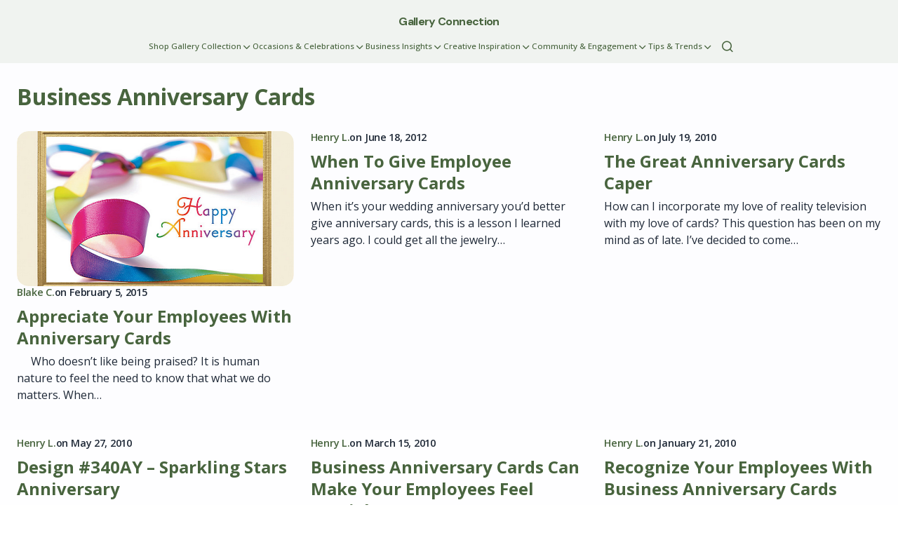

--- FILE ---
content_type: text/html; charset=UTF-8
request_url: https://www.gallerycollection.com/blog/tag/business-anniversary-cards/
body_size: 15373
content:
<!doctype html>
<html lang="en-US">
<head>
	<meta charset="UTF-8" />
	<meta name="viewport" content="width=device-width, initial-scale=1" />
	<link rel="profile" href="https://gmpg.org/xfn/11" />

	<meta name='robots' content='noindex, follow' />
	<style>img:is([sizes="auto" i], [sizes^="auto," i]) { contain-intrinsic-size: 3000px 1500px }</style>
	
	<!-- This site is optimized with the Yoast SEO plugin v25.6 - https://yoast.com/wordpress/plugins/seo/ -->
	<title>business anniversary cards Archives - Gallery Connection</title>
	<meta property="og:locale" content="en_US" />
	<meta property="og:type" content="article" />
	<meta property="og:title" content="business anniversary cards Archives - Gallery Connection" />
	<meta property="og:url" content="https://www.gallerycollection.com/blog/tag/business-anniversary-cards/" />
	<meta property="og:site_name" content="Gallery Connection" />
	<script type="application/ld+json" class="yoast-schema-graph">{"@context":"https://schema.org","@graph":[{"@type":"CollectionPage","@id":"https://www.gallerycollection.com/blog/tag/business-anniversary-cards/","url":"https://www.gallerycollection.com/blog/tag/business-anniversary-cards/","name":"business anniversary cards Archives - Gallery Connection","isPartOf":{"@id":"https://www.gallerycollection.com/blog/#website"},"primaryImageOfPage":{"@id":"https://www.gallerycollection.com/blog/tag/business-anniversary-cards/#primaryimage"},"image":{"@id":"https://www.gallerycollection.com/blog/tag/business-anniversary-cards/#primaryimage"},"thumbnailUrl":"https://www.gallerycollection.com/blog/wp-content/uploads/2015/02/2-5-2015-9-31-31-AM.png","inLanguage":"en-US"},{"@type":"ImageObject","inLanguage":"en-US","@id":"https://www.gallerycollection.com/blog/tag/business-anniversary-cards/#primaryimage","url":"https://www.gallerycollection.com/blog/wp-content/uploads/2015/02/2-5-2015-9-31-31-AM.png","contentUrl":"https://www.gallerycollection.com/blog/wp-content/uploads/2015/02/2-5-2015-9-31-31-AM.png","width":777,"height":542,"caption":"Colorful Ribbon Anniversary Card - Design H4RAY"},{"@type":"WebSite","@id":"https://www.gallerycollection.com/blog/#website","url":"https://www.gallerycollection.com/blog/","name":"Gallery Connection","description":"","potentialAction":[{"@type":"SearchAction","target":{"@type":"EntryPoint","urlTemplate":"https://www.gallerycollection.com/blog/?s={search_term_string}"},"query-input":{"@type":"PropertyValueSpecification","valueRequired":true,"valueName":"search_term_string"}}],"inLanguage":"en-US"}]}</script>
	<!-- / Yoast SEO plugin. -->


<link rel='dns-prefetch' href='//www.gallerycollection.com' />
<link rel='dns-prefetch' href='//fonts.googleapis.com' />
<link href='https://fonts.gstatic.com' crossorigin rel='preconnect' />
<link rel="alternate" type="application/rss+xml" title="Gallery Connection &raquo; Feed" href="https://www.gallerycollection.com/blog/feed/" />
<link rel="alternate" type="application/rss+xml" title="Gallery Connection &raquo; Comments Feed" href="https://www.gallerycollection.com/blog/comments/feed/" />
<link rel="alternate" type="application/rss+xml" title="Gallery Connection &raquo; business anniversary cards Tag Feed" href="https://www.gallerycollection.com/blog/tag/business-anniversary-cards/feed/" />
<script>
window._wpemojiSettings = {"baseUrl":"https:\/\/s.w.org\/images\/core\/emoji\/16.0.1\/72x72\/","ext":".png","svgUrl":"https:\/\/s.w.org\/images\/core\/emoji\/16.0.1\/svg\/","svgExt":".svg","source":{"concatemoji":"https:\/\/www.gallerycollection.com\/blog\/wp-includes\/js\/wp-emoji-release.min.js?ver=6.8.3"}};
/*! This file is auto-generated */
!function(s,n){var o,i,e;function c(e){try{var t={supportTests:e,timestamp:(new Date).valueOf()};sessionStorage.setItem(o,JSON.stringify(t))}catch(e){}}function p(e,t,n){e.clearRect(0,0,e.canvas.width,e.canvas.height),e.fillText(t,0,0);var t=new Uint32Array(e.getImageData(0,0,e.canvas.width,e.canvas.height).data),a=(e.clearRect(0,0,e.canvas.width,e.canvas.height),e.fillText(n,0,0),new Uint32Array(e.getImageData(0,0,e.canvas.width,e.canvas.height).data));return t.every(function(e,t){return e===a[t]})}function u(e,t){e.clearRect(0,0,e.canvas.width,e.canvas.height),e.fillText(t,0,0);for(var n=e.getImageData(16,16,1,1),a=0;a<n.data.length;a++)if(0!==n.data[a])return!1;return!0}function f(e,t,n,a){switch(t){case"flag":return n(e,"\ud83c\udff3\ufe0f\u200d\u26a7\ufe0f","\ud83c\udff3\ufe0f\u200b\u26a7\ufe0f")?!1:!n(e,"\ud83c\udde8\ud83c\uddf6","\ud83c\udde8\u200b\ud83c\uddf6")&&!n(e,"\ud83c\udff4\udb40\udc67\udb40\udc62\udb40\udc65\udb40\udc6e\udb40\udc67\udb40\udc7f","\ud83c\udff4\u200b\udb40\udc67\u200b\udb40\udc62\u200b\udb40\udc65\u200b\udb40\udc6e\u200b\udb40\udc67\u200b\udb40\udc7f");case"emoji":return!a(e,"\ud83e\udedf")}return!1}function g(e,t,n,a){var r="undefined"!=typeof WorkerGlobalScope&&self instanceof WorkerGlobalScope?new OffscreenCanvas(300,150):s.createElement("canvas"),o=r.getContext("2d",{willReadFrequently:!0}),i=(o.textBaseline="top",o.font="600 32px Arial",{});return e.forEach(function(e){i[e]=t(o,e,n,a)}),i}function t(e){var t=s.createElement("script");t.src=e,t.defer=!0,s.head.appendChild(t)}"undefined"!=typeof Promise&&(o="wpEmojiSettingsSupports",i=["flag","emoji"],n.supports={everything:!0,everythingExceptFlag:!0},e=new Promise(function(e){s.addEventListener("DOMContentLoaded",e,{once:!0})}),new Promise(function(t){var n=function(){try{var e=JSON.parse(sessionStorage.getItem(o));if("object"==typeof e&&"number"==typeof e.timestamp&&(new Date).valueOf()<e.timestamp+604800&&"object"==typeof e.supportTests)return e.supportTests}catch(e){}return null}();if(!n){if("undefined"!=typeof Worker&&"undefined"!=typeof OffscreenCanvas&&"undefined"!=typeof URL&&URL.createObjectURL&&"undefined"!=typeof Blob)try{var e="postMessage("+g.toString()+"("+[JSON.stringify(i),f.toString(),p.toString(),u.toString()].join(",")+"));",a=new Blob([e],{type:"text/javascript"}),r=new Worker(URL.createObjectURL(a),{name:"wpTestEmojiSupports"});return void(r.onmessage=function(e){c(n=e.data),r.terminate(),t(n)})}catch(e){}c(n=g(i,f,p,u))}t(n)}).then(function(e){for(var t in e)n.supports[t]=e[t],n.supports.everything=n.supports.everything&&n.supports[t],"flag"!==t&&(n.supports.everythingExceptFlag=n.supports.everythingExceptFlag&&n.supports[t]);n.supports.everythingExceptFlag=n.supports.everythingExceptFlag&&!n.supports.flag,n.DOMReady=!1,n.readyCallback=function(){n.DOMReady=!0}}).then(function(){return e}).then(function(){var e;n.supports.everything||(n.readyCallback(),(e=n.source||{}).concatemoji?t(e.concatemoji):e.wpemoji&&e.twemoji&&(t(e.twemoji),t(e.wpemoji)))}))}((window,document),window._wpemojiSettings);
</script>
<style id='wp-emoji-styles-inline-css'>

	img.wp-smiley, img.emoji {
		display: inline !important;
		border: none !important;
		box-shadow: none !important;
		height: 1em !important;
		width: 1em !important;
		margin: 0 0.07em !important;
		vertical-align: -0.1em !important;
		background: none !important;
		padding: 0 !important;
	}
</style>
<link rel='stylesheet' id='wp-block-library-css' href='https://www.gallerycollection.com/blog/wp-includes/css/dist/block-library/style.min.css?ver=6.8.3' media='all' />
<style id='global-styles-inline-css'>
:root{--wp--preset--aspect-ratio--square: 1;--wp--preset--aspect-ratio--4-3: 4/3;--wp--preset--aspect-ratio--3-4: 3/4;--wp--preset--aspect-ratio--3-2: 3/2;--wp--preset--aspect-ratio--2-3: 2/3;--wp--preset--aspect-ratio--16-9: 16/9;--wp--preset--aspect-ratio--9-16: 9/16;--wp--preset--color--black: #000000;--wp--preset--color--cyan-bluish-gray: #abb8c3;--wp--preset--color--white: #FFFFFF;--wp--preset--color--pale-pink: #f78da7;--wp--preset--color--vivid-red: #cf2e2e;--wp--preset--color--luminous-vivid-orange: #ff6900;--wp--preset--color--luminous-vivid-amber: #fcb900;--wp--preset--color--light-green-cyan: #7bdcb5;--wp--preset--color--vivid-green-cyan: #00d084;--wp--preset--color--pale-cyan-blue: #8ed1fc;--wp--preset--color--vivid-cyan-blue: #0693e3;--wp--preset--color--vivid-purple: #9b51e0;--wp--preset--color--primary: #48643e;--wp--preset--color--secondary: #1f2937;--wp--preset--color--layout: #FFFFFF;--wp--preset--color--accent: #48643e;--wp--preset--color--border: #fdfdff;--wp--preset--color--blue: #59BACC;--wp--preset--color--green: #58AD69;--wp--preset--color--orange: #FFBC49;--wp--preset--color--red: #e32c26;--wp--preset--color--gray-50: #f8f9fa;--wp--preset--color--gray-100: #f8f9fa;--wp--preset--color--gray-200: #E1E1E8;--wp--preset--gradient--vivid-cyan-blue-to-vivid-purple: linear-gradient(135deg,rgba(6,147,227,1) 0%,rgb(155,81,224) 100%);--wp--preset--gradient--light-green-cyan-to-vivid-green-cyan: linear-gradient(135deg,rgb(122,220,180) 0%,rgb(0,208,130) 100%);--wp--preset--gradient--luminous-vivid-amber-to-luminous-vivid-orange: linear-gradient(135deg,rgba(252,185,0,1) 0%,rgba(255,105,0,1) 100%);--wp--preset--gradient--luminous-vivid-orange-to-vivid-red: linear-gradient(135deg,rgba(255,105,0,1) 0%,rgb(207,46,46) 100%);--wp--preset--gradient--very-light-gray-to-cyan-bluish-gray: linear-gradient(135deg,rgb(238,238,238) 0%,rgb(169,184,195) 100%);--wp--preset--gradient--cool-to-warm-spectrum: linear-gradient(135deg,rgb(74,234,220) 0%,rgb(151,120,209) 20%,rgb(207,42,186) 40%,rgb(238,44,130) 60%,rgb(251,105,98) 80%,rgb(254,248,76) 100%);--wp--preset--gradient--blush-light-purple: linear-gradient(135deg,rgb(255,206,236) 0%,rgb(152,150,240) 100%);--wp--preset--gradient--blush-bordeaux: linear-gradient(135deg,rgb(254,205,165) 0%,rgb(254,45,45) 50%,rgb(107,0,62) 100%);--wp--preset--gradient--luminous-dusk: linear-gradient(135deg,rgb(255,203,112) 0%,rgb(199,81,192) 50%,rgb(65,88,208) 100%);--wp--preset--gradient--pale-ocean: linear-gradient(135deg,rgb(255,245,203) 0%,rgb(182,227,212) 50%,rgb(51,167,181) 100%);--wp--preset--gradient--electric-grass: linear-gradient(135deg,rgb(202,248,128) 0%,rgb(113,206,126) 100%);--wp--preset--gradient--midnight: linear-gradient(135deg,rgb(2,3,129) 0%,rgb(40,116,252) 100%);--wp--preset--gradient--primary-gradient: var(--cs-color-button);--wp--preset--font-size--small: 13px;--wp--preset--font-size--medium: 20px;--wp--preset--font-size--large: 36px;--wp--preset--font-size--x-large: 42px;--wp--preset--spacing--20: 0.44rem;--wp--preset--spacing--30: 0.67rem;--wp--preset--spacing--40: 1rem;--wp--preset--spacing--50: 1.5rem;--wp--preset--spacing--60: 2.25rem;--wp--preset--spacing--70: 3.38rem;--wp--preset--spacing--80: 5.06rem;--wp--preset--shadow--natural: 6px 6px 9px rgba(0, 0, 0, 0.2);--wp--preset--shadow--deep: 12px 12px 50px rgba(0, 0, 0, 0.4);--wp--preset--shadow--sharp: 6px 6px 0px rgba(0, 0, 0, 0.2);--wp--preset--shadow--outlined: 6px 6px 0px -3px rgba(255, 255, 255, 1), 6px 6px rgba(0, 0, 0, 1);--wp--preset--shadow--crisp: 6px 6px 0px rgba(0, 0, 0, 1);--wp--preset--shadow--standard: 0 5px 25px 0 var(--cs-palete-box-shadow);}:root { --wp--style--global--content-size: 824px;--wp--style--global--wide-size: 1248px; }:where(body) { margin: 0; }.wp-site-blocks > .alignleft { float: left; margin-right: 2em; }.wp-site-blocks > .alignright { float: right; margin-left: 2em; }.wp-site-blocks > .aligncenter { justify-content: center; margin-left: auto; margin-right: auto; }:where(.wp-site-blocks) > * { margin-block-start: 24px; margin-block-end: 0; }:where(.wp-site-blocks) > :first-child { margin-block-start: 0; }:where(.wp-site-blocks) > :last-child { margin-block-end: 0; }:root { --wp--style--block-gap: 24px; }:root :where(.is-layout-flow) > :first-child{margin-block-start: 0;}:root :where(.is-layout-flow) > :last-child{margin-block-end: 0;}:root :where(.is-layout-flow) > *{margin-block-start: 24px;margin-block-end: 0;}:root :where(.is-layout-constrained) > :first-child{margin-block-start: 0;}:root :where(.is-layout-constrained) > :last-child{margin-block-end: 0;}:root :where(.is-layout-constrained) > *{margin-block-start: 24px;margin-block-end: 0;}:root :where(.is-layout-flex){gap: 24px;}:root :where(.is-layout-grid){gap: 24px;}.is-layout-flow > .alignleft{float: left;margin-inline-start: 0;margin-inline-end: 2em;}.is-layout-flow > .alignright{float: right;margin-inline-start: 2em;margin-inline-end: 0;}.is-layout-flow > .aligncenter{margin-left: auto !important;margin-right: auto !important;}.is-layout-constrained > .alignleft{float: left;margin-inline-start: 0;margin-inline-end: 2em;}.is-layout-constrained > .alignright{float: right;margin-inline-start: 2em;margin-inline-end: 0;}.is-layout-constrained > .aligncenter{margin-left: auto !important;margin-right: auto !important;}.is-layout-constrained > :where(:not(.alignleft):not(.alignright):not(.alignfull)){max-width: var(--wp--style--global--content-size);margin-left: auto !important;margin-right: auto !important;}.is-layout-constrained > .alignwide{max-width: var(--wp--style--global--wide-size);}body .is-layout-flex{display: flex;}.is-layout-flex{flex-wrap: wrap;align-items: center;}.is-layout-flex > :is(*, div){margin: 0;}body .is-layout-grid{display: grid;}.is-layout-grid > :is(*, div){margin: 0;}body{padding-top: 0px;padding-right: 0px;padding-bottom: 0px;padding-left: 0px;}a:where(:not(.wp-element-button)){text-decoration: underline;}:root :where(.wp-element-button, .wp-block-button__link){background-color: #32373c;border-width: 0;color: #fff;font-family: inherit;font-size: inherit;line-height: inherit;padding: calc(0.667em + 2px) calc(1.333em + 2px);text-decoration: none;}.has-black-color{color: var(--wp--preset--color--black) !important;}.has-cyan-bluish-gray-color{color: var(--wp--preset--color--cyan-bluish-gray) !important;}.has-white-color{color: var(--wp--preset--color--white) !important;}.has-pale-pink-color{color: var(--wp--preset--color--pale-pink) !important;}.has-vivid-red-color{color: var(--wp--preset--color--vivid-red) !important;}.has-luminous-vivid-orange-color{color: var(--wp--preset--color--luminous-vivid-orange) !important;}.has-luminous-vivid-amber-color{color: var(--wp--preset--color--luminous-vivid-amber) !important;}.has-light-green-cyan-color{color: var(--wp--preset--color--light-green-cyan) !important;}.has-vivid-green-cyan-color{color: var(--wp--preset--color--vivid-green-cyan) !important;}.has-pale-cyan-blue-color{color: var(--wp--preset--color--pale-cyan-blue) !important;}.has-vivid-cyan-blue-color{color: var(--wp--preset--color--vivid-cyan-blue) !important;}.has-vivid-purple-color{color: var(--wp--preset--color--vivid-purple) !important;}.has-primary-color{color: var(--wp--preset--color--primary) !important;}.has-secondary-color{color: var(--wp--preset--color--secondary) !important;}.has-layout-color{color: var(--wp--preset--color--layout) !important;}.has-accent-color{color: var(--wp--preset--color--accent) !important;}.has-border-color{color: var(--wp--preset--color--border) !important;}.has-blue-color{color: var(--wp--preset--color--blue) !important;}.has-green-color{color: var(--wp--preset--color--green) !important;}.has-orange-color{color: var(--wp--preset--color--orange) !important;}.has-red-color{color: var(--wp--preset--color--red) !important;}.has-gray-50-color{color: var(--wp--preset--color--gray-50) !important;}.has-gray-100-color{color: var(--wp--preset--color--gray-100) !important;}.has-gray-200-color{color: var(--wp--preset--color--gray-200) !important;}.has-black-background-color{background-color: var(--wp--preset--color--black) !important;}.has-cyan-bluish-gray-background-color{background-color: var(--wp--preset--color--cyan-bluish-gray) !important;}.has-white-background-color{background-color: var(--wp--preset--color--white) !important;}.has-pale-pink-background-color{background-color: var(--wp--preset--color--pale-pink) !important;}.has-vivid-red-background-color{background-color: var(--wp--preset--color--vivid-red) !important;}.has-luminous-vivid-orange-background-color{background-color: var(--wp--preset--color--luminous-vivid-orange) !important;}.has-luminous-vivid-amber-background-color{background-color: var(--wp--preset--color--luminous-vivid-amber) !important;}.has-light-green-cyan-background-color{background-color: var(--wp--preset--color--light-green-cyan) !important;}.has-vivid-green-cyan-background-color{background-color: var(--wp--preset--color--vivid-green-cyan) !important;}.has-pale-cyan-blue-background-color{background-color: var(--wp--preset--color--pale-cyan-blue) !important;}.has-vivid-cyan-blue-background-color{background-color: var(--wp--preset--color--vivid-cyan-blue) !important;}.has-vivid-purple-background-color{background-color: var(--wp--preset--color--vivid-purple) !important;}.has-primary-background-color{background-color: var(--wp--preset--color--primary) !important;}.has-secondary-background-color{background-color: var(--wp--preset--color--secondary) !important;}.has-layout-background-color{background-color: var(--wp--preset--color--layout) !important;}.has-accent-background-color{background-color: var(--wp--preset--color--accent) !important;}.has-border-background-color{background-color: var(--wp--preset--color--border) !important;}.has-blue-background-color{background-color: var(--wp--preset--color--blue) !important;}.has-green-background-color{background-color: var(--wp--preset--color--green) !important;}.has-orange-background-color{background-color: var(--wp--preset--color--orange) !important;}.has-red-background-color{background-color: var(--wp--preset--color--red) !important;}.has-gray-50-background-color{background-color: var(--wp--preset--color--gray-50) !important;}.has-gray-100-background-color{background-color: var(--wp--preset--color--gray-100) !important;}.has-gray-200-background-color{background-color: var(--wp--preset--color--gray-200) !important;}.has-black-border-color{border-color: var(--wp--preset--color--black) !important;}.has-cyan-bluish-gray-border-color{border-color: var(--wp--preset--color--cyan-bluish-gray) !important;}.has-white-border-color{border-color: var(--wp--preset--color--white) !important;}.has-pale-pink-border-color{border-color: var(--wp--preset--color--pale-pink) !important;}.has-vivid-red-border-color{border-color: var(--wp--preset--color--vivid-red) !important;}.has-luminous-vivid-orange-border-color{border-color: var(--wp--preset--color--luminous-vivid-orange) !important;}.has-luminous-vivid-amber-border-color{border-color: var(--wp--preset--color--luminous-vivid-amber) !important;}.has-light-green-cyan-border-color{border-color: var(--wp--preset--color--light-green-cyan) !important;}.has-vivid-green-cyan-border-color{border-color: var(--wp--preset--color--vivid-green-cyan) !important;}.has-pale-cyan-blue-border-color{border-color: var(--wp--preset--color--pale-cyan-blue) !important;}.has-vivid-cyan-blue-border-color{border-color: var(--wp--preset--color--vivid-cyan-blue) !important;}.has-vivid-purple-border-color{border-color: var(--wp--preset--color--vivid-purple) !important;}.has-primary-border-color{border-color: var(--wp--preset--color--primary) !important;}.has-secondary-border-color{border-color: var(--wp--preset--color--secondary) !important;}.has-layout-border-color{border-color: var(--wp--preset--color--layout) !important;}.has-accent-border-color{border-color: var(--wp--preset--color--accent) !important;}.has-border-border-color{border-color: var(--wp--preset--color--border) !important;}.has-blue-border-color{border-color: var(--wp--preset--color--blue) !important;}.has-green-border-color{border-color: var(--wp--preset--color--green) !important;}.has-orange-border-color{border-color: var(--wp--preset--color--orange) !important;}.has-red-border-color{border-color: var(--wp--preset--color--red) !important;}.has-gray-50-border-color{border-color: var(--wp--preset--color--gray-50) !important;}.has-gray-100-border-color{border-color: var(--wp--preset--color--gray-100) !important;}.has-gray-200-border-color{border-color: var(--wp--preset--color--gray-200) !important;}.has-vivid-cyan-blue-to-vivid-purple-gradient-background{background: var(--wp--preset--gradient--vivid-cyan-blue-to-vivid-purple) !important;}.has-light-green-cyan-to-vivid-green-cyan-gradient-background{background: var(--wp--preset--gradient--light-green-cyan-to-vivid-green-cyan) !important;}.has-luminous-vivid-amber-to-luminous-vivid-orange-gradient-background{background: var(--wp--preset--gradient--luminous-vivid-amber-to-luminous-vivid-orange) !important;}.has-luminous-vivid-orange-to-vivid-red-gradient-background{background: var(--wp--preset--gradient--luminous-vivid-orange-to-vivid-red) !important;}.has-very-light-gray-to-cyan-bluish-gray-gradient-background{background: var(--wp--preset--gradient--very-light-gray-to-cyan-bluish-gray) !important;}.has-cool-to-warm-spectrum-gradient-background{background: var(--wp--preset--gradient--cool-to-warm-spectrum) !important;}.has-blush-light-purple-gradient-background{background: var(--wp--preset--gradient--blush-light-purple) !important;}.has-blush-bordeaux-gradient-background{background: var(--wp--preset--gradient--blush-bordeaux) !important;}.has-luminous-dusk-gradient-background{background: var(--wp--preset--gradient--luminous-dusk) !important;}.has-pale-ocean-gradient-background{background: var(--wp--preset--gradient--pale-ocean) !important;}.has-electric-grass-gradient-background{background: var(--wp--preset--gradient--electric-grass) !important;}.has-midnight-gradient-background{background: var(--wp--preset--gradient--midnight) !important;}.has-primary-gradient-gradient-background{background: var(--wp--preset--gradient--primary-gradient) !important;}.has-small-font-size{font-size: var(--wp--preset--font-size--small) !important;}.has-medium-font-size{font-size: var(--wp--preset--font-size--medium) !important;}.has-large-font-size{font-size: var(--wp--preset--font-size--large) !important;}.has-x-large-font-size{font-size: var(--wp--preset--font-size--x-large) !important;}
:root :where(.wp-block-pullquote){font-size: 1.5em;line-height: 1.6;}
</style>
<link rel='stylesheet' id='yop-public-css' href='https://www.gallerycollection.com/blog/wp-content/plugins/yop-poll/public/assets/css/yop-poll-public-6.5.37.css?ver=6.8.3' media='all' />
<link rel='stylesheet' id='csco-styles-css' href='https://www.gallerycollection.com/blog/wp-content/themes/revision/style.css?ver=1.0.4' media='all' />
<style id='csco-styles-inline-css'>

:root {
	/* Base Font */
	--cs-font-base-family: Open Sans;
	--cs-font-base-size: 0.8rem;
	--cs-font-base-weight: 400;
	--cs-font-base-style: normal;
	--cs-font-base-letter-spacing: normal;
	--cs-font-base-line-height: 1.5;

	/* Primary Font */
	--cs-font-primary-family: Open Sans;
	--cs-font-primary-size: 0.9rem;
	--cs-font-primary-weight: 600;
	--cs-font-primary-style: normal;
	--cs-font-primary-letter-spacing: -0.03em;
	--cs-font-primary-text-transform: none;
	--cs-font-primary-line-height: 1.5;

	/* Secondary Font */
	--cs-font-secondary-family: Open Sans;
	--cs-font-secondary-size: 0.85rem;
	--cs-font-secondary-weight: 400;
	--cs-font-secondary-style: normal;
	--cs-font-secondary-letter-spacing: normal;
	--cs-font-secondary-text-transform: none;
	--cs-font-secondary-line-height: 1.5;

	/* Section Headings Font */
	--cs-font-section-headings-family: Open Sans;
	--cs-font-section-headings-size: 0.8rem;
	--cs-font-section-headings-weight: 600;
	--cs-font-section-headings-style: normal;
	--cs-font-section-headings-letter-spacing: 0.1em;
	--cs-font-section-headings-text-transform: uppercase;
	--cs-font-section-headings-line-height: 1.55;

	/* Post Title Font Size */
	--cs-font-post-title-family: Open Sans;
	--cs-font-post-title-weight: 700;
	--cs-font-post-title-size: 2rem;
	--cs-font-post-title-letter-spacing: -0.02em;
	--cs-font-post-title-line-height: 1.5;

	/* Post Subbtitle */
	--cs-font-post-subtitle-family: Open Sans;
	--cs-font-post-subtitle-weight: 400;
	--cs-font-post-subtitle-size: 1.25rem;
	--cs-font-post-subtitle-letter-spacing: normal;
	--cs-font-post-subtitle-line-height: 1.5;

	/* Post Category Font */
	--cs-font-category-family: Open Sans;
	--cs-font-category-size: 0.65rem;
	--cs-font-category-weight: 700;
	--cs-font-category-style: normal;
	--cs-font-category-letter-spacing: 0.1em;
	--cs-font-category-text-transform: uppercase;
	--cs-font-category-line-height: 1.2;

	/* Post Meta Font */
	--cs-font-post-meta-family: Open Sans;
	--cs-font-post-meta-size: 0.9rem;
	--cs-font-post-meta-weight: 600;
	--cs-font-post-meta-style: normal;
	--cs-font-post-meta-letter-spacing: -0.02em;
	--cs-font-post-meta-text-transform: none;
	--cs-font-post-meta-line-height: 1.2;

	/* Post Content */
	--cs-font-post-content-family: Open Sans;
	--cs-font-post-content-weight: 400;
	--cs-font-post-content-size: 1.125rem;
	--cs-font-post-content-letter-spacing: ;
	--cs-font-post-content-line-height: 2;

	/* Input Font */
	--cs-font-input-family: Open Sans;
	--cs-font-input-size: 0.875rem;
	--cs-font-input-weight: 400;
	--cs-font-input-style: normal;
	--cs-font-input-line-height: 1.55;
	--cs-font-input-letter-spacing: normal;
	--cs-font-input-text-transform: none;

	/* Entry Title Font Size */
	--cs-font-entry-title-family: Open Sans;
	--cs-font-entry-title-weight: 700;
	--cs-font-entry-title-letter-spacing: 0px;
	--cs-font-entry-title-line-height: 1.3;

	/* Entry Excerpt */
	--cs-font-entry-excerpt-family: Open Sans;
	--cs-font-entry-excerpt-weight: 400;
	--cs-font-entry-excerpt-size: 1rem;
	--cs-font-entry-excerpt-letter-spacing: normal;
	--cs-font-entry-excerpt-line-height: 1.5;

	/* Logos --------------- */

	/* Main Logo */
	--cs-font-main-logo-family: DM Sans;
	--cs-font-main-logo-size: 1.375rem;
	--cs-font-main-logo-weight: 700;
	--cs-font-main-logo-style: normal;
	--cs-font-main-logo-letter-spacing: -0.04em;
	--cs-font-main-logo-text-transform: none;

	/* Footer Logo */
	--cs-font-footer-logo-family: DM Sans;
	--cs-font-footer-logo-size: 1.375rem;
	--cs-font-footer-logo-weight: 700;
	--cs-font-footer-logo-style: normal;
	--cs-font-footer-logo-letter-spacing: -0.04em;
	--cs-font-footer-logo-text-transform: none;

	/* Headings --------------- */

	/* Headings */
	--cs-font-headings-family: Open Sans;
	--cs-font-headings-weight: 700;
	--cs-font-headings-style: normal;
	--cs-font-headings-line-height: 1.25em;
	--cs-font-headings-letter-spacing: 0px;
	--cs-font-headings-text-transform: capitalize;

	/* Menu Font --------------- */

	/* Menu */
	/* Used for main top level menu elements. */
	--cs-font-menu-family: Open Sans;
	--cs-font-menu-size: 0.9rem;
	--cs-font-menu-weight: 500;
	--cs-font-menu-style: normal;
	--cs-font-menu-letter-spacing: 0em;
	--cs-font-menu-text-transform: none;
	--cs-font-menu-line-height: 1.2;

	/* Submenu Font */
	/* Used for submenu elements. */
	--cs-font-submenu-family: Open Sans;
	--cs-font-submenu-size: 0.9rem;
	--cs-font-submenu-weight: 500;
	--cs-font-submenu-style: normal;
	--cs-font-submenu-letter-spacing: -0.03em;
	--cs-font-submenu-text-transform: none;
	--cs-font-submenu-line-height: 1.2;

	/* Footer Menu */
	--cs-font-footer-menu-family: Open Sans;
	--cs-font-footer-menu-size: 0.75rem;
	--cs-font-footer-menu-weight: 800;
	--cs-font-footer-menu-style: normal;
	--cs-font-footer-menu-letter-spacing: 0.1em;
	--cs-font-footer-menu-text-transform: uppercase;
	--cs-font-footer-menu-line-height: 1.2;

	/* Footer Submenu Font */
	--cs-font-footer-submenu-family: Open Sans;
	--cs-font-footer-submenu-size: 1rem;
	--cs-font-footer-submenu-weight: 600;
	--cs-font-footer-submenu-style: normal;
	--cs-font-footer-submenu-letter-spacing: -0.03em;
	--cs-font-footer-submenu-text-transform: none;
	--cs-font-footer-submenu-line-height: 1.2;
}

</style>
<link rel='stylesheet' id='5db6a4eefe94c8f422fc21ae099cbfee-css' href='https://fonts.googleapis.com/css?family=Open+Sans%3A400%2C400i%2C500i%2C500%2C700%2C700i%2C600%2C800&#038;subset=latin%2Clatin-ext%2Ccyrillic%2Ccyrillic-ext%2Cvietnamese&#038;display=swap&#038;ver=1.0.4' media='all' />
<link rel='stylesheet' id='39ef854261d0c71aef7a84d841a802aa-css' href='https://fonts.googleapis.com/css?family=DM+Sans%3A700&#038;subset=latin%2Clatin-ext%2Ccyrillic%2Ccyrillic-ext%2Cvietnamese&#038;display=swap&#038;ver=1.0.4' media='all' />
<style id='cs-customizer-output-styles-inline-css'>
:root{--cs-light-primary-color:#48643e;--cs-dark-primary-color:#FFFFFF;--cs-light-secondary-color:#1f2937;--cs-dark-secondary-color:#CDCDCD;--cs-light-accent-color:#48643e;--cs-dark-accent-color:#FFFFFF;--cs-light-site-background-start:#FDFDFF;--cs-dark-site-background-start:#1C1C1C;--cs-light-site-background-end:#ffffff;--cs-dark-site-background-end:#1C1C1C;--cs-light-layout-background:#FFFFFF;--cs-dark-layout-background:#222222;--cs-light-offcanvas-background:#FFFFFF;--cs-dark-offcanvas-background:#222222;--cs-light-header-background:#f0f3f0;--cs-dark-header-background:#1C1C1C;--cs-light-header-submenu-background:#FFFFFF;--cs-dark-header-submenu-background:#222222;--cs-light-header-highlight-background:#ffffff;--cs-dark-header-highlight-background:#3D3D3D;--cs-light-input-background:#FFFFFF;--cs-dark-input-background:#222222;--cs-light-input-color:#29294B;--cs-dark-input-color:#FFFFFF;--cs-light-button-background-start:#48643e;--cs-dark-button-background-start:#434343;--cs-light-button-background-end:#48643e;--cs-dark-button-background-end:#0F0F0F;--cs-light-button-color:#ffffff;--cs-dark-button-color:#FFFFFF;--cs-light-button-hover-background-start:#48643e;--cs-dark-button-hover-background-start:#383838;--cs-light-button-hover-background-end:#48643e;--cs-dark-button-hover-background-end:#010101;--cs-light-button-hover-color:#FFFFFF;--cs-dark-button-hover-color:#FFFFFF;--cs-light-border-color:#fdfdff;--cs-dark-border-color:#2E2E2E;--cs-layout-elements-border-radius:8px;--cs-thumbnail-border-radius:16px;--cs-button-border-radius:8px;--cs-input-border-radius:8px;--cs-tag-border-radius:6px;--cs-heading-1-font-size:2rem;--cs-heading-2-font-size:2.5em;--cs-heading-3-font-size:2rem;--cs-heading-4-font-size:1rem;--cs-heading-5-font-size:1rem;--cs-heading-6-font-size:0.8rem;--cs-header-initial-height:90px;--cs-header-height:90px;--cs-header-border-width:1.75rem;--cs-hero-slider-delay-ms:5000;}:root, [data-scheme="light"]{--cs-light-overlay-background-rgb:0,0,0;}:root, [data-scheme="dark"]{--cs-dark-overlay-background-rgb:0,0,0;}.cs-posts-area__home.cs-posts-area__grid{--cs-posts-area-grid-columns:3;}.cs-posts-area__home.cs-archive-grid{--cs-posts-area-grid-row-gap:48px;--cs-entry-title-font-size:1.3125rem;}.cs-posts-area__archive.cs-posts-area__grid{--cs-posts-area-grid-columns:3;}.cs-posts-area__archive.cs-archive-grid{--cs-posts-area-grid-row-gap:48px;--cs-entry-title-font-size:1.5rem;}.cs-read-next .cs-posts-area__read-next{--cs-posts-area-grid-row-gap:48px;}.cs-posts-area__read-next{--cs-entry-title-font-size:1.5rem;}@media (max-width: 991.98px){.cs-posts-area__home.cs-posts-area__grid{--cs-posts-area-grid-columns:2;}.cs-posts-area__home.cs-archive-grid{--cs-posts-area-grid-row-gap:36px;--cs-entry-title-font-size:1.3125rem;}.cs-posts-area__archive.cs-posts-area__grid{--cs-posts-area-grid-columns:2;}.cs-posts-area__archive.cs-archive-grid{--cs-posts-area-grid-row-gap:36px;--cs-entry-title-font-size:1.5rem;}.cs-read-next .cs-posts-area__read-next{--cs-posts-area-grid-row-gap:36px;}.cs-posts-area__read-next{--cs-entry-title-font-size:1.5rem;}}@media (max-width: 767.98px){.cs-posts-area__home.cs-posts-area__grid{--cs-posts-area-grid-columns:1;}.cs-posts-area__archive.cs-posts-area__grid{--cs-posts-area-grid-columns:1;}}@media (max-width: 575.98px){.cs-posts-area__home.cs-archive-grid{--cs-posts-area-grid-row-gap:24px;--cs-entry-title-font-size:1.3125rem;}.cs-posts-area__archive.cs-archive-grid{--cs-posts-area-grid-row-gap:24px;--cs-entry-title-font-size:1.5rem;}.cs-read-next .cs-posts-area__read-next{--cs-posts-area-grid-row-gap:24px;}.cs-posts-area__read-next{--cs-entry-title-font-size:1.5rem;}}
</style>
<link rel='stylesheet' id='colorbox-css' href='https://www.gallerycollection.com/blog/wp-content/plugins/slideshow-gallery/views/default/css/colorbox.css?ver=1.3.19' media='all' />
<link rel='stylesheet' id='slideshow-font-css' href='https://www.gallerycollection.com/blog/wp-content/plugins/slideshow-gallery/views/default/css/font.css' media='all' />
<script src="https://www.gallerycollection.com/blog/wp-includes/js/jquery/jquery.min.js?ver=3.7.1" id="jquery-core-js"></script>
<script src="https://www.gallerycollection.com/blog/wp-includes/js/jquery/jquery-migrate.min.js?ver=3.4.1" id="jquery-migrate-js"></script>
<script id="yop-public-js-extra">
var objectL10n = {"yopPollParams":{"urlParams":{"ajax":"https:\/\/www.gallerycollection.com\/blog\/wp-admin\/admin-ajax.php","wpLogin":"https:\/\/www.gallerycollection.com\/blog\/wp-login.php?redirect_to=https%3A%2F%2Fwww.gallerycollection.com%2Fblog%2Fwp-admin%2Fadmin-ajax.php%3Faction%3Dyop_poll_record_wordpress_vote"},"apiParams":{"reCaptcha":{"siteKey":""},"reCaptchaV2Invisible":{"siteKey":""},"reCaptchaV3":{"siteKey":""},"hCaptcha":{"siteKey":""},"cloudflareTurnstile":{"siteKey":""}},"captchaParams":{"imgPath":"https:\/\/www.gallerycollection.com\/blog\/wp-content\/plugins\/yop-poll\/public\/assets\/img\/","url":"https:\/\/www.gallerycollection.com\/blog\/wp-content\/plugins\/yop-poll\/app.php","accessibilityAlt":"Sound icon","accessibilityTitle":"Accessibility option: listen to a question and answer it!","accessibilityDescription":"Type below the <strong>answer<\/strong> to what you hear. Numbers or words:","explanation":"Click or touch the <strong>ANSWER<\/strong>","refreshAlt":"Refresh\/reload icon","refreshTitle":"Refresh\/reload: get new images and accessibility option!"},"voteParams":{"invalidPoll":"Invalid Poll","noAnswersSelected":"No answer selected","minAnswersRequired":"At least {min_answers_allowed} answer(s) required","maxAnswersRequired":"A max of {max_answers_allowed} answer(s) accepted","noAnswerForOther":"No other answer entered","noValueForCustomField":"{custom_field_name} is required","tooManyCharsForCustomField":"Text for {custom_field_name} is too long","consentNotChecked":"You must agree to our terms and conditions","noCaptchaSelected":"Captcha is required","thankYou":"Thank you for your vote"},"resultsParams":{"singleVote":"vote","multipleVotes":"votes","singleAnswer":"answer","multipleAnswers":"answers"}}};
</script>
<script src="https://www.gallerycollection.com/blog/wp-content/plugins/yop-poll/public/assets/js/yop-poll-public-6.5.37.min.js?ver=6.8.3" id="yop-public-js"></script>
<script src="https://www.gallerycollection.com/blog/wp-content/plugins/slideshow-gallery/views/default/js/gallery.js?ver=1.0" id="slideshow-gallery-js"></script>
<script src="https://www.gallerycollection.com/blog/wp-content/plugins/slideshow-gallery/views/default/js/colorbox.js?ver=1.3.19" id="colorbox-js"></script>
<link rel="https://api.w.org/" href="https://www.gallerycollection.com/blog/wp-json/" /><link rel="alternate" title="JSON" type="application/json" href="https://www.gallerycollection.com/blog/wp-json/wp/v2/tags/35" /><link rel="EditURI" type="application/rsd+xml" title="RSD" href="https://www.gallerycollection.com/blog/xmlrpc.php?rsd" />
<meta name="generator" content="WordPress 6.8.3" />

		<!-- GA Google Analytics @ https://m0n.co/ga -->
		<script async src="https://www.googletagmanager.com/gtag/js?id=G-PM1BX6ZCFZ"></script>
		<script>
			window.dataLayer = window.dataLayer || [];
			function gtag(){dataLayer.push(arguments);}
			gtag('js', new Date());
			gtag('config', 'G-PM1BX6ZCFZ');
		</script>

	</head>

<body class="archive tag tag-business-anniversary-cards tag-35 wp-embed-responsive wp-theme-revision metaslider-plugin cs-page-layout-disabled cs-navbar-smart-enabled cs-sticky-sidebar-enabled cs-stick-last" data-scheme='light'>



	<div class="cs-site-overlay"></div>

	<div class="cs-offcanvas">
		<div class="cs-offcanvas__header">
			
					<div class="cs-logo">
			<a class="cs-header__logo cs-logo-once " href="https://www.gallerycollection.com/blog/">
				Gallery Connection			</a>

					</div>
		
			<nav class="cs-offcanvas__nav">
				<span class="cs-offcanvas__toggle" role="button" aria-label="Close mobile menu button"><i class="cs-icon cs-icon-x"></i></span>
			</nav>

					</div>
		<aside class="cs-offcanvas__sidebar">
			<div class="cs-offcanvas__inner cs-offcanvas__area cs-widget-area">
				<div class="widget widget_nav_menu"><div class="menu-top-nav-container"><ul id="menu-top-nav" class="menu"><li id="menu-item-12837" class="menu-item menu-item-type-custom menu-item-object-custom menu-item-has-children menu-item-12837"><a href="https://www.gallerycollection.com?location=blog">Shop Gallery Collection</a>
<ul class="sub-menu">
	<li id="menu-item-12838" class="menu-item menu-item-type-custom menu-item-object-custom menu-item-12838"><a href="https://www.gallerycollection.com/christmas-cards/all-cards.htm?location=blog">Christmas Cards</a></li>
	<li id="menu-item-12839" class="menu-item menu-item-type-custom menu-item-object-custom menu-item-12839"><a href="https://www.gallerycollection.com/birthday-cards/browse-all-birthday-cards.htm?location=blog">Birthday Cards</a></li>
	<li id="menu-item-12840" class="menu-item menu-item-type-custom menu-item-object-custom menu-item-12840"><a href="https://www.gallerycollection.com/all-occasion-cards/anniversary-cards.htm?location=blog">Anniversary Cards</a></li>
	<li id="menu-item-12841" class="menu-item menu-item-type-custom menu-item-object-custom menu-item-12841"><a href="https://www.gallerycollection.com/assortment-boxes/browse.htm?location=blog">Card Assortments</a></li>
	<li id="menu-item-12842" class="menu-item menu-item-type-custom menu-item-object-custom menu-item-12842"><a href="https://www.gallerycollection.com/presentation-folders/browse.htm?location=blog">Folders</a></li>
	<li id="menu-item-12843" class="menu-item menu-item-type-custom menu-item-object-custom menu-item-12843"><a href="https://www.gallerycollection.com/certificate-holders.htm?location=blog">Certificates</a></li>
	<li id="menu-item-12844" class="menu-item menu-item-type-custom menu-item-object-custom menu-item-12844"><a href="https://www.gallerycollection.com/business-cards/browse.htm?location=blog">Business Cards</a></li>
</ul>
</li>
<li id="menu-item-12845" class="menu-item menu-item-type-taxonomy menu-item-object-category menu-item-has-children menu-item-12845"><a href="https://www.gallerycollection.com/blog/category/occasions-and-celebrations/">Occasions &amp; Celebrations</a>
<ul class="sub-menu">
	<li id="menu-item-12846" class="menu-item menu-item-type-taxonomy menu-item-object-category menu-item-12846"><a href="https://www.gallerycollection.com/blog/category/occasions-and-celebrations/birthday-inspiration/">Birthday Inspiration</a></li>
	<li id="menu-item-12847" class="menu-item menu-item-type-taxonomy menu-item-object-category menu-item-12847"><a href="https://www.gallerycollection.com/blog/category/occasions-and-celebrations/anniversary-messages/">Anniversary Messages</a></li>
	<li id="menu-item-12848" class="menu-item menu-item-type-taxonomy menu-item-object-category menu-item-12848"><a href="https://www.gallerycollection.com/blog/category/occasions-and-celebrations/expressing-thanks/">Expressing Thanks</a></li>
	<li id="menu-item-12849" class="menu-item menu-item-type-taxonomy menu-item-object-category menu-item-12849"><a href="https://www.gallerycollection.com/blog/category/occasions-and-celebrations/comforting-messages/">Comforting Messages</a></li>
	<li id="menu-item-12850" class="menu-item menu-item-type-taxonomy menu-item-object-category menu-item-12850"><a href="https://www.gallerycollection.com/blog/category/occasions-and-celebrations/holiday-traditions/">Holiday Traditions</a></li>
	<li id="menu-item-12851" class="menu-item menu-item-type-taxonomy menu-item-object-category menu-item-12851"><a href="https://www.gallerycollection.com/blog/category/occasions-and-celebrations/welcoming-messages/">Welcoming Messages</a></li>
</ul>
</li>
<li id="menu-item-12852" class="menu-item menu-item-type-taxonomy menu-item-object-category menu-item-has-children menu-item-12852"><a href="https://www.gallerycollection.com/blog/category/business-insights/">Business Insights</a>
<ul class="sub-menu">
	<li id="menu-item-12853" class="menu-item menu-item-type-taxonomy menu-item-object-category menu-item-12853"><a href="https://www.gallerycollection.com/blog/category/business-insights/marketing/">Marketing</a></li>
	<li id="menu-item-12854" class="menu-item menu-item-type-taxonomy menu-item-object-category menu-item-12854"><a href="https://www.gallerycollection.com/blog/category/business-insights/holiday-card-etiquette/">Holiday Card Etiquette</a></li>
	<li id="menu-item-12855" class="menu-item menu-item-type-taxonomy menu-item-object-category menu-item-12855"><a href="https://www.gallerycollection.com/blog/category/business-insights/workplace-morale/">Workplace Morale</a></li>
	<li id="menu-item-12856" class="menu-item menu-item-type-taxonomy menu-item-object-category menu-item-12856"><a href="https://www.gallerycollection.com/blog/category/business-insights/corporate-gifting/">Corporate Gifting</a></li>
</ul>
</li>
<li id="menu-item-12857" class="menu-item menu-item-type-taxonomy menu-item-object-category menu-item-has-children menu-item-12857"><a href="https://www.gallerycollection.com/blog/category/creative-inspiration/">Creative Inspiration</a>
<ul class="sub-menu">
	<li id="menu-item-12859" class="menu-item menu-item-type-taxonomy menu-item-object-category menu-item-12859"><a href="https://www.gallerycollection.com/blog/category/creative-inspiration/style-spotlights/">Style Spotlights</a></li>
	<li id="menu-item-12860" class="menu-item menu-item-type-taxonomy menu-item-object-category menu-item-12860"><a href="https://www.gallerycollection.com/blog/category/creative-inspiration/crafting-tips-and-tricks/">Crafting Tips &amp; Tricks</a></li>
</ul>
</li>
<li id="menu-item-12862" class="menu-item menu-item-type-taxonomy menu-item-object-category menu-item-has-children menu-item-12862"><a href="https://www.gallerycollection.com/blog/category/community-and-engagement/">Community &amp; Engagement</a>
<ul class="sub-menu">
	<li id="menu-item-12863" class="menu-item menu-item-type-taxonomy menu-item-object-category menu-item-12863"><a href="https://www.gallerycollection.com/blog/category/community-and-engagement/contests/">Contests</a></li>
	<li id="menu-item-12864" class="menu-item menu-item-type-taxonomy menu-item-object-category menu-item-12864"><a href="https://www.gallerycollection.com/blog/category/community-and-engagement/charity/">Charity</a></li>
	<li id="menu-item-12865" class="menu-item menu-item-type-taxonomy menu-item-object-category menu-item-12865"><a href="https://www.gallerycollection.com/blog/category/community-and-engagement/behind-the-scenes/">Behind the Scenes</a></li>
</ul>
</li>
<li id="menu-item-12866" class="menu-item menu-item-type-taxonomy menu-item-object-category menu-item-has-children menu-item-12866"><a href="https://www.gallerycollection.com/blog/category/tips-and-trends/">Tips &amp; Trends</a>
<ul class="sub-menu">
	<li id="menu-item-12867" class="menu-item menu-item-type-taxonomy menu-item-object-category menu-item-12867"><a href="https://www.gallerycollection.com/blog/category/tips-and-trends/latest-trends/">Latest Trends</a></li>
	<li id="menu-item-12868" class="menu-item menu-item-type-taxonomy menu-item-object-category menu-item-12868"><a href="https://www.gallerycollection.com/blog/category/tips-and-trends/office-wellness-tips-and-trends/">Office Wellness</a></li>
	<li id="menu-item-12869" class="menu-item menu-item-type-taxonomy menu-item-object-category menu-item-12869"><a href="https://www.gallerycollection.com/blog/category/tips-and-trends/personalization/">Personalization</a></li>
	<li id="menu-item-12870" class="menu-item menu-item-type-taxonomy menu-item-object-category menu-item-12870"><a href="https://www.gallerycollection.com/blog/category/tips-and-trends/eco-friendly-tips-and-trends/">Eco-Friendly</a></li>
</ul>
</li>
</ul></div></div>
				
				
				<div class="cs-offcanvas__bottombar">
					
<div class="cs-social">
						<a class="cs-social__link" href="https://www.facebook.com/TheGalleryCollection" target="_blank" title="Facebook">
									<svg xmlns="http://www.w3.org/2000/svg" width="24" height="24" viewBox="0 0 24 24" fill="none" ><path d="M12 2C6.477 2 2 6.477 2 12C2 16.991 5.657 21.128 10.438 21.879V14.89H7.898V12H10.438V9.797C10.438 7.291 11.93 5.907 14.215 5.907C15.309 5.907 16.453 6.102 16.453 6.102V8.562H15.193C13.95 8.562 13.563 9.333 13.563 10.124V12H16.336L15.893 14.89H13.563V21.879C18.343 21.129 22 16.99 22 12C22 6.477 17.523 2 12 2Z" fill="#29294B"/></svg>							</a>
								<a class="cs-social__link" href="https://x.com/GCGreetingCards" target="_blank" title="X">
									<svg xmlns="http://www.w3.org/2000/svg" width="24" height="24" viewBox="0 0 24 24" fill="none" ><path d="M13.8999 10.472L21.3326 2.02222H19.5713L13.1175 9.35906L7.96285 2.02222H2.01758L9.81242 13.1168L2.01758 21.9777H3.77899L10.5944 14.2298L16.0381 21.9777H21.9834L13.8995 10.472H13.8999ZM11.4874 13.2146L10.6977 12.1098L4.41365 3.31901H7.11908L12.1903 10.4135L12.9801 11.5182L19.5722 20.7399H16.8667L11.4874 13.215V13.2146Z" fill="#29294B"/></svg>							</a>
								<a class="cs-social__link" href="https://www.instagram.com/gallerycollection/" target="_blank" title="Instagram">
									<svg xmlns="http://www.w3.org/2000/svg" width="24" height="24" viewBox="0 0 24 24" fill="none" ><path d="M7.85844 2.06995C6.79443 2.12015 6.06783 2.28995 5.43263 2.53955C4.77523 2.79575 4.21802 3.13955 3.66362 3.69596C3.10922 4.25236 2.76782 4.80996 2.51342 5.46836C2.26722 6.10497 2.10042 6.83217 2.05342 7.89677C2.00642 8.96138 1.99602 9.30358 2.00122 12.0192C2.00642 14.7348 2.01842 15.0752 2.07002 16.142C2.12082 17.2058 2.29002 17.9322 2.53962 18.5676C2.79622 19.225 3.13962 19.782 3.69622 20.3366C4.25282 20.8912 4.81003 21.2318 5.47003 21.4866C6.10603 21.7324 6.83343 21.9 7.89784 21.9466C8.96224 21.9932 9.30484 22.004 12.0197 21.9988C14.7345 21.9936 15.0763 21.9816 16.1429 21.931C17.2095 21.8804 17.9321 21.71 18.5677 21.4616C19.2251 21.2044 19.7825 20.8616 20.3367 20.3048C20.8909 19.748 21.2321 19.19 21.4863 18.5312C21.7327 17.8952 21.9001 17.1678 21.9463 16.1042C21.9929 15.0368 22.0039 14.696 21.9987 11.9808C21.9935 9.26558 21.9813 8.92518 21.9307 7.85877C21.8801 6.79237 21.7107 6.06817 21.4613 5.43236C21.2043 4.77496 20.8613 4.21836 20.3049 3.66336C19.7485 3.10835 19.1901 2.76735 18.5315 2.51375C17.8951 2.26755 17.1681 2.09975 16.1037 2.05375C15.0393 2.00775 14.6967 1.99595 11.9809 2.00115C9.26504 2.00635 8.92504 2.01795 7.85844 2.06995ZM7.97524 20.1476C7.00023 20.1052 6.47083 19.9432 6.11803 19.8076C5.65083 19.6276 5.31803 19.41 4.96643 19.0618C4.61483 18.7136 4.39882 18.3796 4.21642 17.9134C4.07942 17.5606 3.91442 17.0318 3.86882 16.0568C3.81922 15.003 3.80882 14.6866 3.80302 12.0168C3.79722 9.34698 3.80742 9.03098 3.85362 7.97677C3.89522 7.00257 4.05822 6.47257 4.19362 6.11997C4.37362 5.65216 4.59043 5.31996 4.93943 4.96856C5.28843 4.61716 5.62143 4.40076 6.08803 4.21836C6.44043 4.08076 6.96923 3.91716 7.94384 3.87076C8.99844 3.82076 9.31444 3.81076 11.9839 3.80496C14.6533 3.79916 14.9701 3.80916 16.0251 3.85556C16.9993 3.89796 17.5295 4.05936 17.8817 4.19556C18.3491 4.37556 18.6817 4.59176 19.0331 4.94136C19.3845 5.29096 19.6011 5.62276 19.7835 6.09037C19.9213 6.44177 20.0849 6.97037 20.1309 7.94557C20.1811 9.00018 20.1925 9.31638 20.1973 11.9856C20.2021 14.6548 20.1927 14.9718 20.1465 16.0256C20.1039 17.0006 19.9423 17.5302 19.8065 17.8834C19.6265 18.3504 19.4095 18.6834 19.0603 19.0346C18.7111 19.3858 18.3785 19.6022 17.9117 19.7846C17.5597 19.922 17.0303 20.086 16.0565 20.1324C15.0019 20.182 14.6859 20.1924 12.0155 20.1982C9.34504 20.204 9.03004 20.1932 7.97544 20.1476M16.1275 6.65537C16.1279 6.89272 16.1986 7.12463 16.3308 7.32176C16.463 7.51888 16.6507 7.67238 16.8702 7.76283C17.0896 7.85327 17.331 7.87661 17.5637 7.82989C17.7964 7.78317 18.01 7.66848 18.1776 7.50034C18.3451 7.3322 18.459 7.11815 18.5049 6.88527C18.5507 6.65239 18.5265 6.41113 18.4352 6.19202C18.344 5.97291 18.1898 5.78578 17.9922 5.65429C17.7946 5.52281 17.5624 5.45289 17.3251 5.45336C17.0069 5.454 16.702 5.58098 16.4774 5.80639C16.2528 6.0318 16.1269 6.33718 16.1275 6.65537ZM6.86543 12.01C6.87103 14.846 9.17424 17.1398 12.0097 17.1344C14.8451 17.129 17.1405 14.826 17.1351 11.99C17.1297 9.15398 14.8259 6.85957 11.9901 6.86517C9.15424 6.87077 6.86003 9.17438 6.86543 12.01ZM8.66664 12.0064C8.66534 11.3471 8.85956 10.7022 9.22476 10.1533C9.58995 9.60444 10.1097 9.17616 10.7183 8.92265C11.3269 8.66915 11.997 8.60181 12.6439 8.72915C13.2908 8.85649 13.8853 9.17279 14.3524 9.63805C14.8196 10.1033 15.1382 10.6966 15.2681 11.343C15.398 11.9894 15.3333 12.6597 15.0822 13.2693C14.8311 13.8789 14.4049 14.4004 13.8575 14.7677C13.31 15.1351 12.6659 15.3319 12.0067 15.3332C11.5689 15.3341 11.1352 15.2488 10.7304 15.0821C10.3257 14.9154 9.95768 14.6706 9.64752 14.3617C9.33736 14.0527 9.0911 13.6857 8.9228 13.2816C8.7545 12.8775 8.66745 12.4442 8.66664 12.0064Z" fill="#29294B"/></svg>							</a>
			</div>
				</div>
			</div>
		</aside>
	</div>
	
<div id="page" class="cs-site">

	
	<div class="cs-site-inner">

		
		
<div class="cs-header-before"></div>

<header class="cs-header cs-header-stretch">
	<div class="cs-container">
		<div class="cs-header__inner cs-header__inner-desktop">
			<div class="cs-header__col cs-col-center">
										<div class="cs-logo">
			<a class="cs-header__logo cs-logo-once " href="https://www.gallerycollection.com/blog/">
				Gallery Connection			</a>

					</div>
					</div>

			                                <div class="cs-header__col cs-col-center">
                                        <nav class="cs-header__nav"><ul id="menu-top-nav-1" class="cs-header__nav-inner"><li class="menu-item menu-item-type-custom menu-item-object-custom menu-item-has-children menu-item-12837"><a href="https://www.gallerycollection.com?location=blog"><span><span>Shop Gallery Collection</span></span></a>
<ul class="sub-menu">
	<li class="menu-item menu-item-type-custom menu-item-object-custom menu-item-12838"><a href="https://www.gallerycollection.com/christmas-cards/all-cards.htm?location=blog"><span>Christmas Cards</span></a></li>
	<li class="menu-item menu-item-type-custom menu-item-object-custom menu-item-12839"><a href="https://www.gallerycollection.com/birthday-cards/browse-all-birthday-cards.htm?location=blog"><span>Birthday Cards</span></a></li>
	<li class="menu-item menu-item-type-custom menu-item-object-custom menu-item-12840"><a href="https://www.gallerycollection.com/all-occasion-cards/anniversary-cards.htm?location=blog"><span>Anniversary Cards</span></a></li>
	<li class="menu-item menu-item-type-custom menu-item-object-custom menu-item-12841"><a href="https://www.gallerycollection.com/assortment-boxes/browse.htm?location=blog"><span>Card Assortments</span></a></li>
	<li class="menu-item menu-item-type-custom menu-item-object-custom menu-item-12842"><a href="https://www.gallerycollection.com/presentation-folders/browse.htm?location=blog"><span>Folders</span></a></li>
	<li class="menu-item menu-item-type-custom menu-item-object-custom menu-item-12843"><a href="https://www.gallerycollection.com/certificate-holders.htm?location=blog"><span>Certificates</span></a></li>
	<li class="menu-item menu-item-type-custom menu-item-object-custom menu-item-12844"><a href="https://www.gallerycollection.com/business-cards/browse.htm?location=blog"><span>Business Cards</span></a></li>
</ul>
</li>
<li class="menu-item menu-item-type-taxonomy menu-item-object-category menu-item-has-children menu-item-12845"><a href="https://www.gallerycollection.com/blog/category/occasions-and-celebrations/"><span><span>Occasions &amp; Celebrations</span></span></a>
<ul class="sub-menu">
	<li class="menu-item menu-item-type-taxonomy menu-item-object-category menu-item-12846"><a href="https://www.gallerycollection.com/blog/category/occasions-and-celebrations/birthday-inspiration/"><span>Birthday Inspiration</span></a></li>
	<li class="menu-item menu-item-type-taxonomy menu-item-object-category menu-item-12847"><a href="https://www.gallerycollection.com/blog/category/occasions-and-celebrations/anniversary-messages/"><span>Anniversary Messages</span></a></li>
	<li class="menu-item menu-item-type-taxonomy menu-item-object-category menu-item-12848"><a href="https://www.gallerycollection.com/blog/category/occasions-and-celebrations/expressing-thanks/"><span>Expressing Thanks</span></a></li>
	<li class="menu-item menu-item-type-taxonomy menu-item-object-category menu-item-12849"><a href="https://www.gallerycollection.com/blog/category/occasions-and-celebrations/comforting-messages/"><span>Comforting Messages</span></a></li>
	<li class="menu-item menu-item-type-taxonomy menu-item-object-category menu-item-12850"><a href="https://www.gallerycollection.com/blog/category/occasions-and-celebrations/holiday-traditions/"><span>Holiday Traditions</span></a></li>
	<li class="menu-item menu-item-type-taxonomy menu-item-object-category menu-item-12851"><a href="https://www.gallerycollection.com/blog/category/occasions-and-celebrations/welcoming-messages/"><span>Welcoming Messages</span></a></li>
</ul>
</li>
<li class="menu-item menu-item-type-taxonomy menu-item-object-category menu-item-has-children menu-item-12852"><a href="https://www.gallerycollection.com/blog/category/business-insights/"><span><span>Business Insights</span></span></a>
<ul class="sub-menu">
	<li class="menu-item menu-item-type-taxonomy menu-item-object-category menu-item-12853"><a href="https://www.gallerycollection.com/blog/category/business-insights/marketing/"><span>Marketing</span></a></li>
	<li class="menu-item menu-item-type-taxonomy menu-item-object-category menu-item-12854"><a href="https://www.gallerycollection.com/blog/category/business-insights/holiday-card-etiquette/"><span>Holiday Card Etiquette</span></a></li>
	<li class="menu-item menu-item-type-taxonomy menu-item-object-category menu-item-12855"><a href="https://www.gallerycollection.com/blog/category/business-insights/workplace-morale/"><span>Workplace Morale</span></a></li>
	<li class="menu-item menu-item-type-taxonomy menu-item-object-category menu-item-12856"><a href="https://www.gallerycollection.com/blog/category/business-insights/corporate-gifting/"><span>Corporate Gifting</span></a></li>
</ul>
</li>
<li class="menu-item menu-item-type-taxonomy menu-item-object-category menu-item-has-children menu-item-12857"><a href="https://www.gallerycollection.com/blog/category/creative-inspiration/"><span><span>Creative Inspiration</span></span></a>
<ul class="sub-menu">
	<li class="menu-item menu-item-type-taxonomy menu-item-object-category menu-item-12859"><a href="https://www.gallerycollection.com/blog/category/creative-inspiration/style-spotlights/"><span>Style Spotlights</span></a></li>
	<li class="menu-item menu-item-type-taxonomy menu-item-object-category menu-item-12860"><a href="https://www.gallerycollection.com/blog/category/creative-inspiration/crafting-tips-and-tricks/"><span>Crafting Tips &amp; Tricks</span></a></li>
</ul>
</li>
<li class="menu-item menu-item-type-taxonomy menu-item-object-category menu-item-has-children menu-item-12862"><a href="https://www.gallerycollection.com/blog/category/community-and-engagement/"><span><span>Community &amp; Engagement</span></span></a>
<ul class="sub-menu">
	<li class="menu-item menu-item-type-taxonomy menu-item-object-category menu-item-12863"><a href="https://www.gallerycollection.com/blog/category/community-and-engagement/contests/"><span>Contests</span></a></li>
	<li class="menu-item menu-item-type-taxonomy menu-item-object-category menu-item-12864"><a href="https://www.gallerycollection.com/blog/category/community-and-engagement/charity/"><span>Charity</span></a></li>
	<li class="menu-item menu-item-type-taxonomy menu-item-object-category menu-item-12865"><a href="https://www.gallerycollection.com/blog/category/community-and-engagement/behind-the-scenes/"><span>Behind the Scenes</span></a></li>
</ul>
</li>
<li class="menu-item menu-item-type-taxonomy menu-item-object-category menu-item-has-children menu-item-12866"><a href="https://www.gallerycollection.com/blog/category/tips-and-trends/"><span><span>Tips &amp; Trends</span></span></a>
<ul class="sub-menu">
	<li class="menu-item menu-item-type-taxonomy menu-item-object-category menu-item-12867"><a href="https://www.gallerycollection.com/blog/category/tips-and-trends/latest-trends/"><span>Latest Trends</span></a></li>
	<li class="menu-item menu-item-type-taxonomy menu-item-object-category menu-item-12868"><a href="https://www.gallerycollection.com/blog/category/tips-and-trends/office-wellness-tips-and-trends/"><span>Office Wellness</span></a></li>
	<li class="menu-item menu-item-type-taxonomy menu-item-object-category menu-item-12869"><a href="https://www.gallerycollection.com/blog/category/tips-and-trends/personalization/"><span>Personalization</span></a></li>
	<li class="menu-item menu-item-type-taxonomy menu-item-object-category menu-item-12870"><a href="https://www.gallerycollection.com/blog/category/tips-and-trends/eco-friendly-tips-and-trends/"><span>Eco-Friendly</span></a></li>
</ul>
</li>
</ul></nav>		<span class="cs-header__search-toggle" role="button" aria-label="Search">
			<i class="cs-icon cs-icon-search"></i>
		</span>
		                                </div>
                        		</div>

		
<div class="cs-header__inner cs-header__inner-mobile">
	<div class="cs-header__col cs-col-left">
						<span class="cs-header__offcanvas-toggle " role="button" aria-label="Mobile menu button">
					<i class="cs-icon cs-icon-menu1"></i>
				</span>
				</div>
	<div class="cs-header__col cs-col-center">
				<div class="cs-logo">
			<a class="cs-header__logo cs-logo-once " href="https://www.gallerycollection.com/blog/">
				Gallery Connection			</a>

					</div>
			</div>
			<div class="cs-header__col cs-col-right">
					<span class="cs-header__search-toggle" role="button" aria-label="Search">
			<i class="cs-icon cs-icon-search"></i>
		</span>
				</div>
	</div>
		
<div class="cs-search-overlay"></div>

<div class="cs-search">
	<div class="cs-search__header">
				<h2>What are You Looking For?</h2>
		
		<span class="cs-search__close" role="button" aria-label="Close search button">
			<i class="cs-icon cs-icon-x"></i>
		</span>
	</div>

	<div class="cs-search__form-container">
		
<form role="search" method="get" class="cs-search__form cs-form-box" action="https://www.gallerycollection.com/blog/">
	<div class="cs-search__group cs-form-group">
		<input required class="cs-search__input" type="search" value="" name="s" placeholder="Start Typing" role="searchbox">

		<button class="cs-search__submit" aria-label="Search" type="submit">
			Search		</button>
	</div>
</form>
	</div>

			<div class="cs-search__content">
			<div class="cs-entry__post-meta">
				<div class="cs-meta-category">
					<ul class="post-categories">
													<li>
								<a href="https://www.gallerycollection.com/blog/category/the-workplace/" rel="category tag">
									The Workplace								</a>
							</li>
													<li>
								<a href="https://www.gallerycollection.com/blog/category/thank-you-cards/" rel="category tag">
									Thank You Cards								</a>
							</li>
													<li>
								<a href="https://www.gallerycollection.com/blog/category/sympathy-cards/" rel="category tag">
									Sympathy Cards								</a>
							</li>
													<li>
								<a href="https://www.gallerycollection.com/blog/category/photo-christmas-cards/" rel="category tag">
									Photo Christmas Cards								</a>
							</li>
											</ul>
				</div>
			</div>
		</div>
	</div>
	</div>
</header>

		
		<main id="main" class="cs-site-primary">

			
			<div class="cs-site-content cs-sidebar-disabled cs-metabar-disabled">

				
				<div class="cs-container">

					
	<div class="cs-page__header ">
		<h1 class="cs-page__title">business anniversary cards</h1>	</div>
	
					<div id="content" class="cs-main-content">

						
<div id="primary" class="cs-content-area">

	
	
		<div class="cs-posts-area cs-posts-area-posts">
			<div class="cs-posts-area__outer">

				<div class="cs-posts-area__main cs-archive-grid  cs-posts-area__archive cs-posts-area__grid cs-desktop-column-3">
					
	<article class="post-7178 post type-post status-publish format-standard has-post-thumbnail category-occasions-and-celebrations category-anniversary-messages category-anniversary-cards tag-anniversary-cards tag-business-anniversary-cards cs-entry">
		<div class="cs-entry__outer">
							<div class="cs-entry__inner cs-entry__thumbnail cs-entry__overlay cs-overlay-ratio cs-ratio-landscape-16-9" data-scheme="inverse">

					<div class="cs-overlay-post-meta cs-meta-overlay-background"><div class="cs-entry__post-meta" ><div class="cs-meta-reading-time">1 Min Read</div></div></div>

					<div class="cs-overlay-background cs-overlay-transparent">
						<img width="323" height="225" src="https://www.gallerycollection.com/blog/wp-content/uploads/2015/02/2-5-2015-9-31-31-AM.png" class="attachment-csco-thumbnail size-csco-thumbnail wp-post-image" alt="" decoding="async" fetchpriority="high" srcset="https://www.gallerycollection.com/blog/wp-content/uploads/2015/02/2-5-2015-9-31-31-AM.png 777w, https://www.gallerycollection.com/blog/wp-content/uploads/2015/02/2-5-2015-9-31-31-AM-300x209.png 300w" sizes="(max-width: 323px) 100vw, 323px" />					</div>

					
					<a class="cs-overlay-link" href="https://www.gallerycollection.com/blog/anniversary-cards/employees-anniversary-cards/" title="Appreciate Your Employees with Anniversary Cards"></a>
				</div>
			
			<div class="cs-entry__inner cs-entry__content">
				<div class="cs-entry__post-meta" ><div class="cs-meta-author"><a class="cs-meta-author-link url fn n" href="https://www.gallerycollection.com/blog/author/bcarberry/"><span class="cs-meta-author-name">Blake C.</span></a></div><div class="cs-meta-date"><span class="cs-meta-date-on">on</span>February 5, 2015</div></div>
				<h2 class="cs-entry__title"><a href="https://www.gallerycollection.com/blog/anniversary-cards/employees-anniversary-cards/"><span>Appreciate Your Employees with Anniversary Cards</span></a></h2>
										<div class="cs-entry__excerpt">
							&nbsp;&nbsp;&nbsp;&nbsp;&nbsp;Who doesn&#8217;t like being praised? It is human nature to feel the need to know that what we do matters. When&hellip;						</div>
						
							</div>
		</div>
	</article>

	<article class="post-3718 post type-post status-publish format-standard category-occasions-and-celebrations category-anniversary-messages category-anniversary-cards tag-business-anniversary-cards tag-corporate-greeting-cards tag-employee-anniversary-cards cs-entry">
		<div class="cs-entry__outer">
			
			<div class="cs-entry__inner cs-entry__content">
				<div class="cs-entry__post-meta" ><div class="cs-meta-author"><a class="cs-meta-author-link url fn n" href="https://www.gallerycollection.com/blog/author/prudent/"><span class="cs-meta-author-name">Henry L.</span></a></div><div class="cs-meta-date"><span class="cs-meta-date-on">on</span>June 18, 2012</div></div>
				<h2 class="cs-entry__title"><a href="https://www.gallerycollection.com/blog/anniversary-cards/give-employee-anniversary-cards/"><span>When to Give Employee Anniversary Cards</span></a></h2>
										<div class="cs-entry__excerpt">
							When it’s your wedding anniversary you’d better give anniversary cards, this is a lesson I learned years ago. I could get all the jewelry&hellip;						</div>
						
							</div>
		</div>
	</article>

	<article class="post-1967 post type-post status-publish format-standard category-anniversary-messages category-occasions-and-celebrations category-community-and-engagement category-contests category-anniversary-cards tag-anniversary-cards tag-business-anniversary-cards cs-entry">
		<div class="cs-entry__outer">
			
			<div class="cs-entry__inner cs-entry__content">
				<div class="cs-entry__post-meta" ><div class="cs-meta-author"><a class="cs-meta-author-link url fn n" href="https://www.gallerycollection.com/blog/author/prudent/"><span class="cs-meta-author-name">Henry L.</span></a></div><div class="cs-meta-date"><span class="cs-meta-date-on">on</span>July 19, 2010</div></div>
				<h2 class="cs-entry__title"><a href="https://www.gallerycollection.com/blog/anniversary-cards/great-anniversary-cards-caper/"><span>The Great Anniversary Cards Caper</span></a></h2>
										<div class="cs-entry__excerpt">
							How can I incorporate my love of reality television with my love of cards? This question has been on my mind as of late. I’ve decided to come&hellip;						</div>
						
							</div>
		</div>
	</article>

	<article class="post-1864 post type-post status-publish format-standard category-occasions-and-celebrations category-anniversary-messages category-anniversary-cards category-business-greeting-cards-reviews tag-business-anniversary-cards tag-anniversary-card-reviews cs-entry">
		<div class="cs-entry__outer">
			
			<div class="cs-entry__inner cs-entry__content">
				<div class="cs-entry__post-meta" ><div class="cs-meta-author"><a class="cs-meta-author-link url fn n" href="https://www.gallerycollection.com/blog/author/prudent/"><span class="cs-meta-author-name">Henry L.</span></a></div><div class="cs-meta-date"><span class="cs-meta-date-on">on</span>May 27, 2010</div></div>
				<h2 class="cs-entry__title"><a href="https://www.gallerycollection.com/blog/business-greeting-cards-reviews/design-340ay-sparkling-stars-anniversary/"><span>Design #340AY – Sparkling Stars Anniversary</span></a></h2>
										<div class="cs-entry__excerpt">
							I love the joy of design #340AY, Sparkling Stars Anniversary Card. Anniversaries mean so much to people. Of course we all think of wedding&hellip;						</div>
						
							</div>
		</div>
	</article>

	<article class="post-1732 post type-post status-publish format-standard category-occasions-and-celebrations category-anniversary-messages category-anniversary-cards tag-business-anniversary-cards cs-entry">
		<div class="cs-entry__outer">
			
			<div class="cs-entry__inner cs-entry__content">
				<div class="cs-entry__post-meta" ><div class="cs-meta-author"><a class="cs-meta-author-link url fn n" href="https://www.gallerycollection.com/blog/author/prudent/"><span class="cs-meta-author-name">Henry L.</span></a></div><div class="cs-meta-date"><span class="cs-meta-date-on">on</span>March 15, 2010</div></div>
				<h2 class="cs-entry__title"><a href="https://www.gallerycollection.com/blog/anniversary-cards/business-anniversary-cards-employees-feel-special/"><span>Business Anniversary Cards Can Make your Employees Feel Special</span></a></h2>
										<div class="cs-entry__excerpt">
							My company sends out business greeting cards to all its employees for their birthdays and for the anniversaries of their employment. Since I’m&hellip;						</div>
						
							</div>
		</div>
	</article>

	<article class="post-1663 post type-post status-publish format-standard category-anniversary-messages category-occasions-and-celebrations category-anniversary-cards category-business-greeting-cards-reviews tag-business-anniversary-cards tag-greeting-cards-reviews cs-entry">
		<div class="cs-entry__outer">
			
			<div class="cs-entry__inner cs-entry__content">
				<div class="cs-entry__post-meta" ><div class="cs-meta-author"><a class="cs-meta-author-link url fn n" href="https://www.gallerycollection.com/blog/author/prudent/"><span class="cs-meta-author-name">Henry L.</span></a></div><div class="cs-meta-date"><span class="cs-meta-date-on">on</span>January 21, 2010</div></div>
				<h2 class="cs-entry__title"><a href="https://www.gallerycollection.com/blog/business-greeting-cards-reviews/recognize-your-employees-with-business-anniversary-cards/"><span>Recognize your Employees with Business Anniversary Cards</span></a></h2>
										<div class="cs-entry__excerpt">
							Anniversaries are a milestone whether personal or business. Sending business anniversary cards is a wonderful way to recognize the importance&hellip;						</div>
						
							</div>
		</div>
	</article>

	<article class="post-1645 post type-post status-publish format-standard category-anniversary-messages category-occasions-and-celebrations category-anniversary-cards tag-business-anniversary-cards tag-anniversary-cards cs-entry">
		<div class="cs-entry__outer">
			
			<div class="cs-entry__inner cs-entry__content">
				<div class="cs-entry__post-meta" ><div class="cs-meta-author"><a class="cs-meta-author-link url fn n" href="https://www.gallerycollection.com/blog/author/prudent/"><span class="cs-meta-author-name">Henry L.</span></a></div><div class="cs-meta-date"><span class="cs-meta-date-on">on</span>January 13, 2010</div></div>
				<h2 class="cs-entry__title"><a href="https://www.gallerycollection.com/blog/anniversary-cards/why-business-anniversary-cards-are-the-best/"><span>Why Business Anniversary Cards are the Best</span></a></h2>
										<div class="cs-entry__excerpt">
							I love anniversary cards! And, business anniversary cards are the best! I’ll tell you why. If you’re someone who’s blessed with loving family,&hellip;						</div>
						
							</div>
		</div>
	</article>

	<article class="post-1178 post type-post status-publish format-standard category-occasions-and-celebrations category-anniversary-messages category-anniversary-cards tag-anniversary-cards tag-business-anniversary-cards cs-entry">
		<div class="cs-entry__outer">
			
			<div class="cs-entry__inner cs-entry__content">
				<div class="cs-entry__post-meta" ><div class="cs-meta-author"><a class="cs-meta-author-link url fn n" href="https://www.gallerycollection.com/blog/author/prudent/"><span class="cs-meta-author-name">Henry L.</span></a></div><div class="cs-meta-date"><span class="cs-meta-date-on">on</span>April 20, 2009</div></div>
				<h2 class="cs-entry__title"><a href="https://www.gallerycollection.com/blog/anniversary-cards/business-anniversary-cards-create-a-puzzled-response/"><span>Business Anniversary Cards Create a Puzzled Response</span></a></h2>
										<div class="cs-entry__excerpt">
							I had just celebrated my ninth anniversary with my company. I was so happy to receive business anniversary cards acknowledging my years of&hellip;						</div>
						
							</div>
		</div>
	</article>

	<article class="post-1114 post type-post status-publish format-standard category-occasions-and-celebrations category-anniversary-messages category-anniversary-cards tag-business-anniversary-cards tag-employees tag-anniversary-greeting-cards cs-entry">
		<div class="cs-entry__outer">
			
			<div class="cs-entry__inner cs-entry__content">
				<div class="cs-entry__post-meta" ><div class="cs-meta-author"><a class="cs-meta-author-link url fn n" href="https://www.gallerycollection.com/blog/author/prudent/"><span class="cs-meta-author-name">Henry L.</span></a></div><div class="cs-meta-date"><span class="cs-meta-date-on">on</span>February 24, 2009</div></div>
				<h2 class="cs-entry__title"><a href="https://www.gallerycollection.com/blog/anniversary-cards/a-business-anniversary-cards-dinosaur-milestone/"><span>A Business Anniversary Cards Dinosaur Milestone</span></a></h2>
										<div class="cs-entry__excerpt">
							This morning Melody B. was greeted at work by a business anniversary cards signed by our Chairman of the Board, our President, the managers&hellip;						</div>
						
							</div>
		</div>
	</article>
				</div>
			</div>

							<div class="cs-posts-area__pagination">
					
	<nav class="navigation pagination" aria-label="Posts pagination">
		<h2 class="screen-reader-text">Posts pagination</h2>
		<div class="nav-links"><span aria-current="page" class="page-numbers current">1</span>
<a class="page-numbers" href="https://www.gallerycollection.com/blog/tag/business-anniversary-cards/page/2/">2</a>
<a class="next page-numbers" href="https://www.gallerycollection.com/blog/tag/business-anniversary-cards/page/2/">Next</a></div>
	</nav>				</div>
						</div>
		
	</div>


							
						</div>

						
					</div>

					
				</div>

				
			</main>

		
		
<footer class="cs-footer">
	<div class="cs-container">
		<div class="cs-footer__item">
			<div class="cs-footer__item-inner">
				<div class="cs-footer__col cs-col-left">
													<div class="cs-footer__desc">
				Follow us on social:			</div>
								
<div class="cs-social">
						<a class="cs-social__link" href="https://www.facebook.com/TheGalleryCollection" target="_blank" title="Facebook">
									<svg xmlns="http://www.w3.org/2000/svg" width="24" height="24" viewBox="0 0 24 24" fill="none" ><path d="M12 2C6.477 2 2 6.477 2 12C2 16.991 5.657 21.128 10.438 21.879V14.89H7.898V12H10.438V9.797C10.438 7.291 11.93 5.907 14.215 5.907C15.309 5.907 16.453 6.102 16.453 6.102V8.562H15.193C13.95 8.562 13.563 9.333 13.563 10.124V12H16.336L15.893 14.89H13.563V21.879C18.343 21.129 22 16.99 22 12C22 6.477 17.523 2 12 2Z" fill="#29294B"/></svg>							</a>
								<a class="cs-social__link" href="https://x.com/GCGreetingCards" target="_blank" title="X">
									<svg xmlns="http://www.w3.org/2000/svg" width="24" height="24" viewBox="0 0 24 24" fill="none" ><path d="M13.8999 10.472L21.3326 2.02222H19.5713L13.1175 9.35906L7.96285 2.02222H2.01758L9.81242 13.1168L2.01758 21.9777H3.77899L10.5944 14.2298L16.0381 21.9777H21.9834L13.8995 10.472H13.8999ZM11.4874 13.2146L10.6977 12.1098L4.41365 3.31901H7.11908L12.1903 10.4135L12.9801 11.5182L19.5722 20.7399H16.8667L11.4874 13.215V13.2146Z" fill="#29294B"/></svg>							</a>
								<a class="cs-social__link" href="https://www.instagram.com/gallerycollection/" target="_blank" title="Instagram">
									<svg xmlns="http://www.w3.org/2000/svg" width="24" height="24" viewBox="0 0 24 24" fill="none" ><path d="M7.85844 2.06995C6.79443 2.12015 6.06783 2.28995 5.43263 2.53955C4.77523 2.79575 4.21802 3.13955 3.66362 3.69596C3.10922 4.25236 2.76782 4.80996 2.51342 5.46836C2.26722 6.10497 2.10042 6.83217 2.05342 7.89677C2.00642 8.96138 1.99602 9.30358 2.00122 12.0192C2.00642 14.7348 2.01842 15.0752 2.07002 16.142C2.12082 17.2058 2.29002 17.9322 2.53962 18.5676C2.79622 19.225 3.13962 19.782 3.69622 20.3366C4.25282 20.8912 4.81003 21.2318 5.47003 21.4866C6.10603 21.7324 6.83343 21.9 7.89784 21.9466C8.96224 21.9932 9.30484 22.004 12.0197 21.9988C14.7345 21.9936 15.0763 21.9816 16.1429 21.931C17.2095 21.8804 17.9321 21.71 18.5677 21.4616C19.2251 21.2044 19.7825 20.8616 20.3367 20.3048C20.8909 19.748 21.2321 19.19 21.4863 18.5312C21.7327 17.8952 21.9001 17.1678 21.9463 16.1042C21.9929 15.0368 22.0039 14.696 21.9987 11.9808C21.9935 9.26558 21.9813 8.92518 21.9307 7.85877C21.8801 6.79237 21.7107 6.06817 21.4613 5.43236C21.2043 4.77496 20.8613 4.21836 20.3049 3.66336C19.7485 3.10835 19.1901 2.76735 18.5315 2.51375C17.8951 2.26755 17.1681 2.09975 16.1037 2.05375C15.0393 2.00775 14.6967 1.99595 11.9809 2.00115C9.26504 2.00635 8.92504 2.01795 7.85844 2.06995ZM7.97524 20.1476C7.00023 20.1052 6.47083 19.9432 6.11803 19.8076C5.65083 19.6276 5.31803 19.41 4.96643 19.0618C4.61483 18.7136 4.39882 18.3796 4.21642 17.9134C4.07942 17.5606 3.91442 17.0318 3.86882 16.0568C3.81922 15.003 3.80882 14.6866 3.80302 12.0168C3.79722 9.34698 3.80742 9.03098 3.85362 7.97677C3.89522 7.00257 4.05822 6.47257 4.19362 6.11997C4.37362 5.65216 4.59043 5.31996 4.93943 4.96856C5.28843 4.61716 5.62143 4.40076 6.08803 4.21836C6.44043 4.08076 6.96923 3.91716 7.94384 3.87076C8.99844 3.82076 9.31444 3.81076 11.9839 3.80496C14.6533 3.79916 14.9701 3.80916 16.0251 3.85556C16.9993 3.89796 17.5295 4.05936 17.8817 4.19556C18.3491 4.37556 18.6817 4.59176 19.0331 4.94136C19.3845 5.29096 19.6011 5.62276 19.7835 6.09037C19.9213 6.44177 20.0849 6.97037 20.1309 7.94557C20.1811 9.00018 20.1925 9.31638 20.1973 11.9856C20.2021 14.6548 20.1927 14.9718 20.1465 16.0256C20.1039 17.0006 19.9423 17.5302 19.8065 17.8834C19.6265 18.3504 19.4095 18.6834 19.0603 19.0346C18.7111 19.3858 18.3785 19.6022 17.9117 19.7846C17.5597 19.922 17.0303 20.086 16.0565 20.1324C15.0019 20.182 14.6859 20.1924 12.0155 20.1982C9.34504 20.204 9.03004 20.1932 7.97544 20.1476M16.1275 6.65537C16.1279 6.89272 16.1986 7.12463 16.3308 7.32176C16.463 7.51888 16.6507 7.67238 16.8702 7.76283C17.0896 7.85327 17.331 7.87661 17.5637 7.82989C17.7964 7.78317 18.01 7.66848 18.1776 7.50034C18.3451 7.3322 18.459 7.11815 18.5049 6.88527C18.5507 6.65239 18.5265 6.41113 18.4352 6.19202C18.344 5.97291 18.1898 5.78578 17.9922 5.65429C17.7946 5.52281 17.5624 5.45289 17.3251 5.45336C17.0069 5.454 16.702 5.58098 16.4774 5.80639C16.2528 6.0318 16.1269 6.33718 16.1275 6.65537ZM6.86543 12.01C6.87103 14.846 9.17424 17.1398 12.0097 17.1344C14.8451 17.129 17.1405 14.826 17.1351 11.99C17.1297 9.15398 14.8259 6.85957 11.9901 6.86517C9.15424 6.87077 6.86003 9.17438 6.86543 12.01ZM8.66664 12.0064C8.66534 11.3471 8.85956 10.7022 9.22476 10.1533C9.58995 9.60444 10.1097 9.17616 10.7183 8.92265C11.3269 8.66915 11.997 8.60181 12.6439 8.72915C13.2908 8.85649 13.8853 9.17279 14.3524 9.63805C14.8196 10.1033 15.1382 10.6966 15.2681 11.343C15.398 11.9894 15.3333 12.6597 15.0822 13.2693C14.8311 13.8789 14.4049 14.4004 13.8575 14.7677C13.31 15.1351 12.6659 15.3319 12.0067 15.3332C11.5689 15.3341 11.1352 15.2488 10.7304 15.0821C10.3257 14.9154 9.95768 14.6706 9.64752 14.3617C9.33736 14.0527 9.0911 13.6857 8.9228 13.2816C8.7545 12.8775 8.66745 12.4442 8.66664 12.0064Z" fill="#29294B"/></svg>							</a>
			</div>
				</div>
							</div>
					</div>
	</div>
</footer>

			<button class="cs-scroll-top" role="button" aria-label="Scroll to top button">
				<i class="cs-icon-chevron-up"></i>
				<div class="cs-scroll-top-border">
					<svg width="49" height="49" viewBox="0 0 49 49">
						<path d="M24.5,2 a22.5,22.5 0 0,1 0,45 a22.5,22.5 0 0,1 0,-45" style="stroke-width: 2; fill: none;"></path>
					</svg>
				</div>
				<div class="cs-scroll-top-progress">
					<svg width="49" height="49" viewBox="0 0 49 49">
						<path d="M24.5,2 a22.5,22.5 0 0,1 0,45 a22.5,22.5 0 0,1 0,-45" style="stroke-width: 2; fill: none;"></path>
					</svg>
				</div>
			</button>
		
		
	</div>

	
</div>


<script type="speculationrules">
{"prefetch":[{"source":"document","where":{"and":[{"href_matches":"\/blog\/*"},{"not":{"href_matches":["\/blog\/wp-*.php","\/blog\/wp-admin\/*","\/blog\/wp-content\/uploads\/*","\/blog\/wp-content\/*","\/blog\/wp-content\/plugins\/*","\/blog\/wp-content\/themes\/revision\/*","\/blog\/*\\?(.+)"]}},{"not":{"selector_matches":"a[rel~=\"nofollow\"]"}},{"not":{"selector_matches":".no-prefetch, .no-prefetch a"}}]},"eagerness":"conservative"}]}
</script>
			<script type="text/javascript">function showhide_toggle(e,t,r,g){var a=jQuery("#"+e+"-link-"+t),s=jQuery("a",a),i=jQuery("#"+e+"-content-"+t),l=jQuery("#"+e+"-toggle-"+t);a.toggleClass("sh-show sh-hide"),i.toggleClass("sh-show sh-hide").toggle(),"true"===s.attr("aria-expanded")?s.attr("aria-expanded","false"):s.attr("aria-expanded","true"),l.text()===r?(l.text(g),a.trigger("sh-link:more")):(l.text(r),a.trigger("sh-link:less")),a.trigger("sh-link:toggle")}</script>
	<script id="csco-scripts-js-extra">
var csLocalize = {"siteSchemeMode":"light","siteSchemeToogle":""};
</script>
<script src="https://www.gallerycollection.com/blog/wp-content/themes/revision/assets/js/scripts.js?ver=1.0.4" id="csco-scripts-js"></script>
<script src="https://www.gallerycollection.com/blog/wp-includes/js/jquery/ui/effect.min.js?ver=1.13.3" id="jquery-effects-core-js"></script>

</body>
</html>

<!-- Dynamic page generated in 0.753 seconds. -->
<!-- Cached page generated by WP-Super-Cache on 2026-01-21 05:45:52 -->

<!-- super cache -->